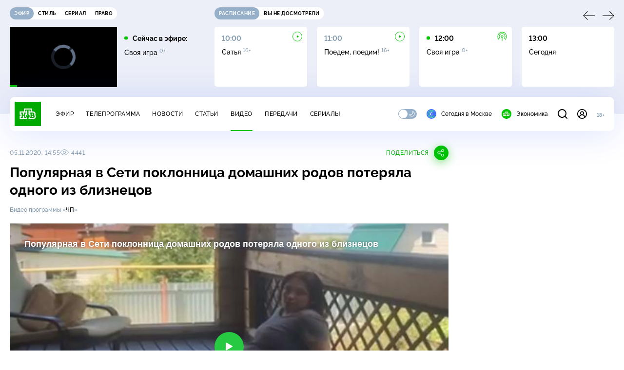

--- FILE ---
content_type: text/html; charset=UTF-8
request_url: https://www.ntv.ru/stories/new-amp/index.jsp
body_size: 2080
content:



<style>
html, body, .stories, .stories__content, amp-story-player  {
  width: 100%;
  height: 100%;
}
</style>
<html lang="en">
  <head>
    <meta charset="utf-8">
    <title>Российских борцов до 24&nbsp;лет допустили к&nbsp;соревнованиям с&nbsp;флагом и&nbsp;гимном. Сюжеты // НТВ.Ru</title>
    <meta name="deccription" content="Российских борцов до 24&nbsp;лет допустили к&nbsp;соревнованиям с&nbsp;флагом и&nbsp;гимном. Короткие сюжеты НТВ" />
    <link rel="canonical" href="/stories/new-amp">
    <meta name="viewport" content="width=device-width,minimum-scale=1,initial-scale=1">
    
      <meta property="og:image" content="https://cdn2-static.ntv.ru/home/news/2026/20260123/sport_kvadrat.jpg"/>
      <meta property="og:image:width" content="640" />
      <meta property="og:image:height" content="640" />
    

    <script async src="https://cdn.ampproject.org/amp-story-player-v0.js"></script>
    <link href="https://cdn.ampproject.org/amp-story-player-v0.css" rel="stylesheet" type="text/css" />

    <style page>
      @-webkit-keyframes loading {to {-webkit-transform: rotate(360deg);} }
      @-moz-keyframes loading { to { -moz-transform: rotate(360deg); } }
      @-ms-keyframes loading {to {-ms-transform: rotate(360deg);} }
      @keyframes loading { to { transform: rotate(360deg); }}

      .loader__icon {
        width: 40px;
        height: 40px;
        border-radius: 50%;
        background: transparent;
        position: absolute;
        top: calc(50% - 20px);
        left: calc(50% - 20px);

        border-top: 4px solid #00c400;
        border-right: 4px solid #00c400;
        border-bottom: 4px solid #eceff8;
        border-left: 4px solid #eceff8;

        -webkit-animation: loading 1.2s infinite linear;
        -moz-animation: loading 1.2s infinite linear;
        -ms-animation: loading 1.2s infinite linear;
        animation: loading 1.2s infinite linear;
      }

      html, body, amp-story-player {
        font-family: sans-serif;
        padding: 0;
        margin: 0;
        overflow: hidden;
      }

      .stories__content {
       width: 100%;
       height: 100%;
       position: relative;
       overflow: hidden;
      }
    </style>

    <script>
      const arr = [];
      let i = 0;
      
        arr.push({id: "66670", img: "/home/news/2026/20260123/sport_pre.jpg", order: i, stat: "key=KEKHJBKFKNKKJHKKKKKE-502FF7A573FCEE4C8DC6B29CA153231AC7E4DA87"});
        i++;
      
        arr.push({id: "66469", img: "/home/news/2026/20260120/test_pre.jpg", order: i, stat: "key=KEKHJBKFKNKKJHKIKJKN-FAD8846C4B7FF8E62FB066CB0134CAA8991D8D62"});
        i++;
      
        arr.push({id: "66666", img: "/home/news/2026/20260123/talk_pre68.jpg", order: i, stat: "key=KEKHJBKFKNKKJHKKKJKK-2E55949539672733DEB6039479445BDE89418732"});
        i++;
      
        arr.push({id: "66668", img: "/home/news/2026/20260123/money_pre.jpg", order: i, stat: "key=KEKHJBKFKNKKJHKKKJKM-F7689E4DF38F005A4D6E5BB3A822BE5089188B87"});
        i++;
      
        arr.push({id: "66669", img: "/home/news/2026/20260123/Bogomolov_pre.jpg", order: i, stat: "key=KEKHJBKFKNKKJHKKKJKN-3457D7D2BAF2869C105EF8C863EFCF8B3F6954CE"});
        i++;
      
        arr.push({id: "66667", img: "/home/news/2026/20260123/ChP_pre43.jpg", order: i, stat: "key=KEKHJBKFKNKKJHKKKJKL-9BF604BD1543F02415AF324F64B43E98192058C5"});
        i++;
      
        arr.push({id: "66550", img: "/home/news/2026/20260121/MOK_pre.jpg", order: i, stat: "key=KEKHJBKFKNKKJHKJKIKE-3DCEA1ECC92F544705FD1C1169FC9BC72676677E"});
        i++;
      
        arr.push({id: "66570", img: "/home/news/2026/20260122/PDD_pre.jpg", order: i, stat: "key=KEKHJBKFKNKKJHKJKKKE-D29E8DEEC2AC889FDD5558B1A4D08BFE2512BC72"});
        i++;
      
      let player = null;
      let prog = 0;
      let eventFromParent = false;
     
      window.addEventListener("load", ()=> {
        player = document.querySelector('amp-story-player');
        
        if (player.isReady) {
          window.parent.postMessage({ action: 'set_items', items: arr } , "*");
        } else {
          player.addEventListener('ready', () => {
            window.parent.postMessage({ action: 'set_items', items: arr } , "*");
          });
        }
      });
      window.addEventListener("message", async (e)=> {
        const ntv = /\/\/[a-z0-9-_]+\.ntv\.ru/;
        const ntv_channel = /\/\/[a-z0-9-_]+\.ntv-channel\.com/;
        const { origin, data } = e;
      
        if (!(origin.match(ntv) ||  origin.match(ntv_channel))) return;
        if (data.action === 'firstPlay') {
          player.play();
          const id = data.id;
          const current = arr.find((item, i) => item.id=== id);
          if (!current) return;
          if (arr[0].id === current.id) {
            player.rewind(null);  
          } else {
            player.show(null, "storis" + id);  
          }
           
          eventFromParent = true;
          player.addEventListener('storyNavigation', (event) => {
            if (!eventFromParent) {
              const dir = prog < event.detail.progress ? 'forward' : 'back';
              prog = event.detail.progress;
              window.parent.postMessage({ action: 'change_active', active: event.detail.pageId.replace('storis', ''), dir: dir } , "*");
            }
             eventFromParent = false;
          })
        }
       
        if (data.action === 'go') {
          eventFromParent = data.isChange;
          const id = data.id;
          const current = arr.find((item, i) => item.id=== id);
          if (!current) return;
          player.show(null, "storis" + id);
          player.play();
        }
        if (data.action === 'pause') {
          player.pause();
        }
      })
    </script>
  </head>
  <body>
    <link rel="preload" href="https://cdn2-static.ntv.ru/home/news/2026/20260123/sport_pre.jpg" as="image">
    <div class="stories">
      <div class="stories__content">
      <div class="loader__icon"></div>
        <amp-story-player style="width:100%;height:100%;" >
          <script type="application/json">
            { "behavior": { "autoplay": false }, "controls": [ { "name": "share","visibility": "hidden" } ] }
          </script>
          <a href="/stories/new-amp/content.jsp?id=66670_66469_66666_66668_66669_66667_66550_66570#embedMode=2" class="story">
            <img src="https://cdn2-static.ntv.ru/home/news/2026/20260123/sport_pre.jpg"  loading="lazy" amp-story-player-poster-img>
          </a>
        </amp-story-player>
      </div>
    </div>
  </body>
</html>


   

--- FILE ---
content_type: text/html
request_url: https://tns-counter.ru/nc01a**R%3Eundefined*ntv/ru/UTF-8/tmsec=mx3_ntv/885947063***
body_size: -71
content:
2B5F651C6974B52BX1769256235:2B5F651C6974B52BX1769256235

--- FILE ---
content_type: text/html; charset=UTF-8
request_url: https://www.ntv.ru/stories/new-amp/content.jsp?id=66670_66469_66666_66668_66669_66667_66550_66570
body_size: 1609
content:


<!doctype html>
<html amp lang="ru">
  <head>
    <meta charset="utf-8">
    <title>Российских борцов до 24&nbsp;лет допустили к&nbsp;соревнованиям с&nbsp;флагом и&nbsp;гимном. Сюжеты // НТВ.Ru</title>
    <meta NAME="DESCRIPTION" CONTENT="Российских борцов до 24&nbsp;лет допустили к&nbsp;соревнованиям с&nbsp;флагом и&nbsp;гимном. Короткие сюжеты НТВ" />
    <link rel="canonical" href="/stories/amp/new/66670/">
    <meta name="viewport" content="width=device-width,minimum-scale=1,initial-scale=1">
    
      <meta property="og:image" content="https://cdn2-static.ntv.ru/home/news/2026/20260123/sport_kvadrat.jpg"/>
      <meta property="og:image:width" content="640" />
      <meta property="og:image:height" content="640" />
    
    <style amp-boilerplate>body{-webkit-animation:-amp-start 8s steps(1,end) 0s 1 normal both;-moz-animation:-amp-start 8s steps(1,end) 0s 1 normal both;-ms-animation:-amp-start 8s steps(1,end) 0s 1 normal both;animation:-amp-start 8s steps(1,end) 0s 1 normal both}@-webkit-keyframes -amp-start{from{visibility:hidden}to{visibility:visible}}@-moz-keyframes -amp-start{from{visibility:hidden}to{visibility:visible}}@-ms-keyframes -amp-start{from{visibility:hidden}to{visibility:visible}}@-o-keyframes -amp-start{from{visibility:hidden}to{visibility:visible}}@keyframes -amp-start{from{visibility:hidden}to{visibility:visible}}</style><noscript><style amp-boilerplate>body{-webkit-animation:none;-moz-animation:none;-ms-animation:none;animation:none}</style></noscript>
    <script async src="https://cdn.ampproject.org/v0.js"></script>
    <script async custom-element="amp-video" src="https://cdn.ampproject.org/v0/amp-video-0.1.js"></script>
    <script async custom-element="amp-story" src="https://cdn.ampproject.org/v0/amp-story-1.0.js"></script>
    <script async custom-element="amp-analytics" src="https://cdn.ampproject.org/v0/amp-analytics-0.1.js"></script>

    <style amp-custom>
      body, html {
        overflow: hidden;
      }
      amp-story {
        color: #fff;
        overflow: hidden;
      }
      amp-story-page {
        background-color: #000;
      }
      amp-story-grid-layer.bottom {
        align-content:end;
      }
      amp-story-grid-layer.noedge {
        padding: 0px;
      }
      amp-story-grid-layer.center-text {
        align-content: center;
      }
   
    </style>
  </head>
  <body>

    <amp-story id="live-story" standalone
      title="Сюжеты НТВ" publisher="НТВ" publisher-logo-src="https://www.ntv.ru/images/ntv_logo_180.png"
      poster-portrait-src="https://cdn2-static.ntv.ru/home/news/2026/20260123/sport_pre.jpg"
       poster-square-src="/home/news/2026/20260123/sport_kvadrat.jpg">
      
      <amp-story-page id="storis66670" auto-advance-after="storis_video66670"  data-sort-time="1769185500">
        <amp-story-grid-layer template="fill">
          <amp-video id="storis_video66670" autoplay 
            width="720" height="1280" poster="https://cdn2-static.ntv.ru/home/news/2026/20260123/sport_pre.jpg" layout="responsive" crossorigin="anonymous"
          >
            <source src="//cdn2-vod-mp4.ntv.ru/news/2026/20260123/23_01_sport_hq9Vq0WkfaLulbtqvF_vert.mp4" type="video/mp4">
          </amp-video>
        </amp-story-grid-layer>
      </amp-story-page>
      
      <amp-story-page id="storis66469" auto-advance-after="storis_video66469"  data-sort-time="1769238000">
        <amp-story-grid-layer template="fill">
          <amp-video id="storis_video66469" autoplay 
            width="720" height="1280" poster="https://cdn2-static.ntv.ru/home/news/2026/20260120/test_pre.jpg" layout="responsive" crossorigin="anonymous"
          >
            <source src="//cdn2-vod-mp4.ntv.ru/news/2026/20260120/20_01_test_hq0Te2W2q04A3lbgEt_vert.mp4" type="video/mp4">
          </amp-video>
        </amp-story-grid-layer>
      </amp-story-page>
      
      <amp-story-page id="storis66666" auto-advance-after="storis_video66666"  data-sort-time="1769184300">
        <amp-story-grid-layer template="fill">
          <amp-video id="storis_video66666" autoplay 
            width="720" height="1280" poster="https://cdn2-static.ntv.ru/home/news/2026/20260123/talk_pre68.jpg" layout="responsive" crossorigin="anonymous"
          >
            <source src="//cdn2-vod-mp4.ntv.ru/news/2026/20260123/23_01_talk_hqmGVtmaiGoRDiD4ku_vert.mp4" type="video/mp4">
          </amp-video>
        </amp-story-grid-layer>
      </amp-story-page>
      
      <amp-story-page id="storis66668" auto-advance-after="storis_video66668"  data-sort-time="1769184900">
        <amp-story-grid-layer template="fill">
          <amp-video id="storis_video66668" autoplay 
            width="720" height="1280" poster="https://cdn2-static.ntv.ru/home/news/2026/20260123/money_pre.jpg" layout="responsive" crossorigin="anonymous"
          >
            <source src="//cdn2-vod-mp4.ntv.ru/news/2026/20260123/23_01_money_hqgsIf7gYw0523WhGu_vert.mp4" type="video/mp4">
          </amp-video>
        </amp-story-grid-layer>
      </amp-story-page>
      
      <amp-story-page id="storis66669" auto-advance-after="storis_video66669"  data-sort-time="1769185200">
        <amp-story-grid-layer template="fill">
          <amp-video id="storis_video66669" autoplay 
            width="720" height="1280" poster="https://cdn2-static.ntv.ru/home/news/2026/20260123/Bogomolov_pre.jpg" layout="responsive" crossorigin="anonymous"
          >
            <source src="//cdn2-vod-mp4.ntv.ru/news/2026/20260123/23_01_Bogomolov_hq52TzCGVguVbowDi3_vert.mp4" type="video/mp4">
          </amp-video>
        </amp-story-grid-layer>
      </amp-story-page>
      
      <amp-story-page id="storis66667" auto-advance-after="storis_video66667"  data-sort-time="1769184600">
        <amp-story-grid-layer template="fill">
          <amp-video id="storis_video66667" autoplay 
            width="720" height="1280" poster="https://cdn2-static.ntv.ru/home/news/2026/20260123/ChP_pre43.jpg" layout="responsive" crossorigin="anonymous"
          >
            <source src="//cdn2-vod-mp4.ntv.ru/news/2026/20260123/23_01_CHP_hqXxAu8KQK22QIqHEa_vert.mp4" type="video/mp4">
          </amp-video>
        </amp-story-grid-layer>
      </amp-story-page>
      
      <amp-story-page id="storis66550" auto-advance-after="storis_video66550"  data-sort-time="1769238600">
        <amp-story-grid-layer template="fill">
          <amp-video id="storis_video66550" autoplay 
            width="720" height="1280" poster="https://cdn2-static.ntv.ru/home/news/2026/20260121/MOK_pre.jpg" layout="responsive" crossorigin="anonymous"
          >
            <source src="//cdn2-vod-mp4.ntv.ru/news/2026/20260121/21_01_MOK_hqZSl5oCUPgc33guqi_vert.mp4" type="video/mp4">
          </amp-video>
        </amp-story-grid-layer>
      </amp-story-page>
      
      <amp-story-page id="storis66570" auto-advance-after="storis_video66570"  data-sort-time="1769238300">
        <amp-story-grid-layer template="fill">
          <amp-video id="storis_video66570" autoplay 
            width="720" height="1280" poster="https://cdn2-static.ntv.ru/home/news/2026/20260122/PDD_pre.jpg" layout="responsive" crossorigin="anonymous"
          >
            <source src="//cdn2-vod-mp4.ntv.ru/news/2026/20260122/21_01_TPDD_hq2134eQlCkGNO33Av_vert.mp4" type="video/mp4">
          </amp-video>
        </amp-story-grid-layer>
      </amp-story-page>
      
      <amp-analytics id="analytics_liveinternet">
        <script type="application/json">
          {
            "requests": {
            "pageview": "https://counter.yadro.ru/hit?uhttps%3A//www.ntv.ru/stories/amp/$REPLACE(${storyPageId},storis,);r${documentReferrer};s${screenWidth}*${screenHeight}*32;${random}" },
            "triggers": { "track pageview": { "on": "story-page-visible", "request": "pageview" } }
            }
        </script>
      </amp-analytics>
     
    </amp-story>
  </body>
</html>

--- FILE ---
content_type: application/javascript; charset=UTF-8
request_url: https://static2.ntv.ru/assets/js/stat-Cwt19nKD.js
body_size: 174
content:
import{bb as axios}from"../main-BsVf_Vhd.js";const sendStatRequest=t=>axios.get(`https://stat.ntv.ru/services/statspider?${t}`),sendTNSStat=t=>{const e=`https://tns-counter.ru/e/ec01&cid=ntv&typ=1&tms=ntv&idc=126&ver=0&idlc=${t}&urlc=${encodeURIComponent(`${document.location.origin}${document.location.pathname}`)}&type=4`,s=new XMLHttpRequest;s.open("GET",e,!0),s.withCredentials=!0,s.send()};export{sendTNSStat as a,sendStatRequest as s};
